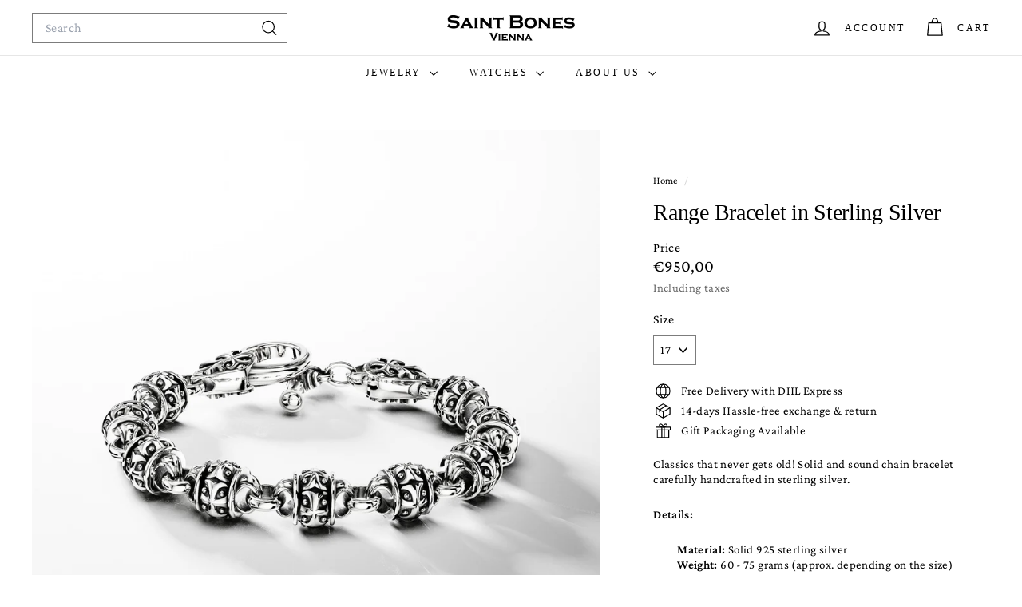

--- FILE ---
content_type: text/html; charset=utf-8
request_url: https://saintbones.com/?section_id=cart-ajax
body_size: 331
content:
<div id="shopify-section-cart-ajax" class="shopify-section">

<div
  class="cart__items"
  data-count="0"
>
  
</div>

<div class="cart__discounts text-right hide">
  <div>
    
  </div>
</div>

<div class="cart__subtotal">
<div class="price-block">
  <span aria-hidden="true">€0,00</span>
  <span class="visually-hidden">€0,00</span>
  <div class="price-note">Including taxes</div>
</div>
<span class="visually-hidden">€0,00</span>


</div>

<span class="cart-link__bubble">
  <span class="cart-link__bubble-num">0</span>
</span>

</div>